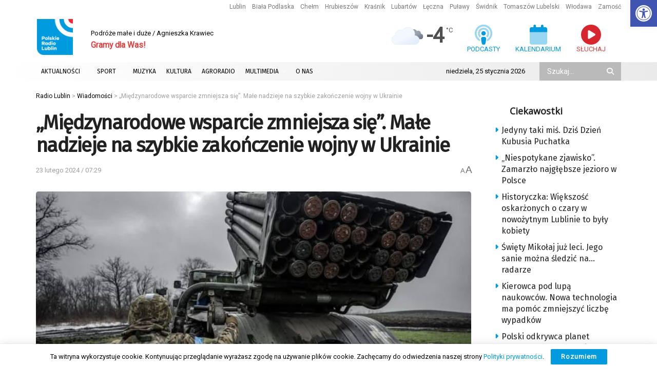

--- FILE ---
content_type: text/html; charset=utf-8
request_url: https://www.google.com/recaptcha/api2/anchor?ar=1&k=6LciFMgUAAAAAGmgTBHLXytfgoaeGwstmk0gaZ83&co=aHR0cHM6Ly9yYWRpby5sdWJsaW4ucGw6NDQz&hl=en&v=PoyoqOPhxBO7pBk68S4YbpHZ&size=invisible&anchor-ms=20000&execute-ms=30000&cb=wvcrbecc4ka4
body_size: 48699
content:
<!DOCTYPE HTML><html dir="ltr" lang="en"><head><meta http-equiv="Content-Type" content="text/html; charset=UTF-8">
<meta http-equiv="X-UA-Compatible" content="IE=edge">
<title>reCAPTCHA</title>
<style type="text/css">
/* cyrillic-ext */
@font-face {
  font-family: 'Roboto';
  font-style: normal;
  font-weight: 400;
  font-stretch: 100%;
  src: url(//fonts.gstatic.com/s/roboto/v48/KFO7CnqEu92Fr1ME7kSn66aGLdTylUAMa3GUBHMdazTgWw.woff2) format('woff2');
  unicode-range: U+0460-052F, U+1C80-1C8A, U+20B4, U+2DE0-2DFF, U+A640-A69F, U+FE2E-FE2F;
}
/* cyrillic */
@font-face {
  font-family: 'Roboto';
  font-style: normal;
  font-weight: 400;
  font-stretch: 100%;
  src: url(//fonts.gstatic.com/s/roboto/v48/KFO7CnqEu92Fr1ME7kSn66aGLdTylUAMa3iUBHMdazTgWw.woff2) format('woff2');
  unicode-range: U+0301, U+0400-045F, U+0490-0491, U+04B0-04B1, U+2116;
}
/* greek-ext */
@font-face {
  font-family: 'Roboto';
  font-style: normal;
  font-weight: 400;
  font-stretch: 100%;
  src: url(//fonts.gstatic.com/s/roboto/v48/KFO7CnqEu92Fr1ME7kSn66aGLdTylUAMa3CUBHMdazTgWw.woff2) format('woff2');
  unicode-range: U+1F00-1FFF;
}
/* greek */
@font-face {
  font-family: 'Roboto';
  font-style: normal;
  font-weight: 400;
  font-stretch: 100%;
  src: url(//fonts.gstatic.com/s/roboto/v48/KFO7CnqEu92Fr1ME7kSn66aGLdTylUAMa3-UBHMdazTgWw.woff2) format('woff2');
  unicode-range: U+0370-0377, U+037A-037F, U+0384-038A, U+038C, U+038E-03A1, U+03A3-03FF;
}
/* math */
@font-face {
  font-family: 'Roboto';
  font-style: normal;
  font-weight: 400;
  font-stretch: 100%;
  src: url(//fonts.gstatic.com/s/roboto/v48/KFO7CnqEu92Fr1ME7kSn66aGLdTylUAMawCUBHMdazTgWw.woff2) format('woff2');
  unicode-range: U+0302-0303, U+0305, U+0307-0308, U+0310, U+0312, U+0315, U+031A, U+0326-0327, U+032C, U+032F-0330, U+0332-0333, U+0338, U+033A, U+0346, U+034D, U+0391-03A1, U+03A3-03A9, U+03B1-03C9, U+03D1, U+03D5-03D6, U+03F0-03F1, U+03F4-03F5, U+2016-2017, U+2034-2038, U+203C, U+2040, U+2043, U+2047, U+2050, U+2057, U+205F, U+2070-2071, U+2074-208E, U+2090-209C, U+20D0-20DC, U+20E1, U+20E5-20EF, U+2100-2112, U+2114-2115, U+2117-2121, U+2123-214F, U+2190, U+2192, U+2194-21AE, U+21B0-21E5, U+21F1-21F2, U+21F4-2211, U+2213-2214, U+2216-22FF, U+2308-230B, U+2310, U+2319, U+231C-2321, U+2336-237A, U+237C, U+2395, U+239B-23B7, U+23D0, U+23DC-23E1, U+2474-2475, U+25AF, U+25B3, U+25B7, U+25BD, U+25C1, U+25CA, U+25CC, U+25FB, U+266D-266F, U+27C0-27FF, U+2900-2AFF, U+2B0E-2B11, U+2B30-2B4C, U+2BFE, U+3030, U+FF5B, U+FF5D, U+1D400-1D7FF, U+1EE00-1EEFF;
}
/* symbols */
@font-face {
  font-family: 'Roboto';
  font-style: normal;
  font-weight: 400;
  font-stretch: 100%;
  src: url(//fonts.gstatic.com/s/roboto/v48/KFO7CnqEu92Fr1ME7kSn66aGLdTylUAMaxKUBHMdazTgWw.woff2) format('woff2');
  unicode-range: U+0001-000C, U+000E-001F, U+007F-009F, U+20DD-20E0, U+20E2-20E4, U+2150-218F, U+2190, U+2192, U+2194-2199, U+21AF, U+21E6-21F0, U+21F3, U+2218-2219, U+2299, U+22C4-22C6, U+2300-243F, U+2440-244A, U+2460-24FF, U+25A0-27BF, U+2800-28FF, U+2921-2922, U+2981, U+29BF, U+29EB, U+2B00-2BFF, U+4DC0-4DFF, U+FFF9-FFFB, U+10140-1018E, U+10190-1019C, U+101A0, U+101D0-101FD, U+102E0-102FB, U+10E60-10E7E, U+1D2C0-1D2D3, U+1D2E0-1D37F, U+1F000-1F0FF, U+1F100-1F1AD, U+1F1E6-1F1FF, U+1F30D-1F30F, U+1F315, U+1F31C, U+1F31E, U+1F320-1F32C, U+1F336, U+1F378, U+1F37D, U+1F382, U+1F393-1F39F, U+1F3A7-1F3A8, U+1F3AC-1F3AF, U+1F3C2, U+1F3C4-1F3C6, U+1F3CA-1F3CE, U+1F3D4-1F3E0, U+1F3ED, U+1F3F1-1F3F3, U+1F3F5-1F3F7, U+1F408, U+1F415, U+1F41F, U+1F426, U+1F43F, U+1F441-1F442, U+1F444, U+1F446-1F449, U+1F44C-1F44E, U+1F453, U+1F46A, U+1F47D, U+1F4A3, U+1F4B0, U+1F4B3, U+1F4B9, U+1F4BB, U+1F4BF, U+1F4C8-1F4CB, U+1F4D6, U+1F4DA, U+1F4DF, U+1F4E3-1F4E6, U+1F4EA-1F4ED, U+1F4F7, U+1F4F9-1F4FB, U+1F4FD-1F4FE, U+1F503, U+1F507-1F50B, U+1F50D, U+1F512-1F513, U+1F53E-1F54A, U+1F54F-1F5FA, U+1F610, U+1F650-1F67F, U+1F687, U+1F68D, U+1F691, U+1F694, U+1F698, U+1F6AD, U+1F6B2, U+1F6B9-1F6BA, U+1F6BC, U+1F6C6-1F6CF, U+1F6D3-1F6D7, U+1F6E0-1F6EA, U+1F6F0-1F6F3, U+1F6F7-1F6FC, U+1F700-1F7FF, U+1F800-1F80B, U+1F810-1F847, U+1F850-1F859, U+1F860-1F887, U+1F890-1F8AD, U+1F8B0-1F8BB, U+1F8C0-1F8C1, U+1F900-1F90B, U+1F93B, U+1F946, U+1F984, U+1F996, U+1F9E9, U+1FA00-1FA6F, U+1FA70-1FA7C, U+1FA80-1FA89, U+1FA8F-1FAC6, U+1FACE-1FADC, U+1FADF-1FAE9, U+1FAF0-1FAF8, U+1FB00-1FBFF;
}
/* vietnamese */
@font-face {
  font-family: 'Roboto';
  font-style: normal;
  font-weight: 400;
  font-stretch: 100%;
  src: url(//fonts.gstatic.com/s/roboto/v48/KFO7CnqEu92Fr1ME7kSn66aGLdTylUAMa3OUBHMdazTgWw.woff2) format('woff2');
  unicode-range: U+0102-0103, U+0110-0111, U+0128-0129, U+0168-0169, U+01A0-01A1, U+01AF-01B0, U+0300-0301, U+0303-0304, U+0308-0309, U+0323, U+0329, U+1EA0-1EF9, U+20AB;
}
/* latin-ext */
@font-face {
  font-family: 'Roboto';
  font-style: normal;
  font-weight: 400;
  font-stretch: 100%;
  src: url(//fonts.gstatic.com/s/roboto/v48/KFO7CnqEu92Fr1ME7kSn66aGLdTylUAMa3KUBHMdazTgWw.woff2) format('woff2');
  unicode-range: U+0100-02BA, U+02BD-02C5, U+02C7-02CC, U+02CE-02D7, U+02DD-02FF, U+0304, U+0308, U+0329, U+1D00-1DBF, U+1E00-1E9F, U+1EF2-1EFF, U+2020, U+20A0-20AB, U+20AD-20C0, U+2113, U+2C60-2C7F, U+A720-A7FF;
}
/* latin */
@font-face {
  font-family: 'Roboto';
  font-style: normal;
  font-weight: 400;
  font-stretch: 100%;
  src: url(//fonts.gstatic.com/s/roboto/v48/KFO7CnqEu92Fr1ME7kSn66aGLdTylUAMa3yUBHMdazQ.woff2) format('woff2');
  unicode-range: U+0000-00FF, U+0131, U+0152-0153, U+02BB-02BC, U+02C6, U+02DA, U+02DC, U+0304, U+0308, U+0329, U+2000-206F, U+20AC, U+2122, U+2191, U+2193, U+2212, U+2215, U+FEFF, U+FFFD;
}
/* cyrillic-ext */
@font-face {
  font-family: 'Roboto';
  font-style: normal;
  font-weight: 500;
  font-stretch: 100%;
  src: url(//fonts.gstatic.com/s/roboto/v48/KFO7CnqEu92Fr1ME7kSn66aGLdTylUAMa3GUBHMdazTgWw.woff2) format('woff2');
  unicode-range: U+0460-052F, U+1C80-1C8A, U+20B4, U+2DE0-2DFF, U+A640-A69F, U+FE2E-FE2F;
}
/* cyrillic */
@font-face {
  font-family: 'Roboto';
  font-style: normal;
  font-weight: 500;
  font-stretch: 100%;
  src: url(//fonts.gstatic.com/s/roboto/v48/KFO7CnqEu92Fr1ME7kSn66aGLdTylUAMa3iUBHMdazTgWw.woff2) format('woff2');
  unicode-range: U+0301, U+0400-045F, U+0490-0491, U+04B0-04B1, U+2116;
}
/* greek-ext */
@font-face {
  font-family: 'Roboto';
  font-style: normal;
  font-weight: 500;
  font-stretch: 100%;
  src: url(//fonts.gstatic.com/s/roboto/v48/KFO7CnqEu92Fr1ME7kSn66aGLdTylUAMa3CUBHMdazTgWw.woff2) format('woff2');
  unicode-range: U+1F00-1FFF;
}
/* greek */
@font-face {
  font-family: 'Roboto';
  font-style: normal;
  font-weight: 500;
  font-stretch: 100%;
  src: url(//fonts.gstatic.com/s/roboto/v48/KFO7CnqEu92Fr1ME7kSn66aGLdTylUAMa3-UBHMdazTgWw.woff2) format('woff2');
  unicode-range: U+0370-0377, U+037A-037F, U+0384-038A, U+038C, U+038E-03A1, U+03A3-03FF;
}
/* math */
@font-face {
  font-family: 'Roboto';
  font-style: normal;
  font-weight: 500;
  font-stretch: 100%;
  src: url(//fonts.gstatic.com/s/roboto/v48/KFO7CnqEu92Fr1ME7kSn66aGLdTylUAMawCUBHMdazTgWw.woff2) format('woff2');
  unicode-range: U+0302-0303, U+0305, U+0307-0308, U+0310, U+0312, U+0315, U+031A, U+0326-0327, U+032C, U+032F-0330, U+0332-0333, U+0338, U+033A, U+0346, U+034D, U+0391-03A1, U+03A3-03A9, U+03B1-03C9, U+03D1, U+03D5-03D6, U+03F0-03F1, U+03F4-03F5, U+2016-2017, U+2034-2038, U+203C, U+2040, U+2043, U+2047, U+2050, U+2057, U+205F, U+2070-2071, U+2074-208E, U+2090-209C, U+20D0-20DC, U+20E1, U+20E5-20EF, U+2100-2112, U+2114-2115, U+2117-2121, U+2123-214F, U+2190, U+2192, U+2194-21AE, U+21B0-21E5, U+21F1-21F2, U+21F4-2211, U+2213-2214, U+2216-22FF, U+2308-230B, U+2310, U+2319, U+231C-2321, U+2336-237A, U+237C, U+2395, U+239B-23B7, U+23D0, U+23DC-23E1, U+2474-2475, U+25AF, U+25B3, U+25B7, U+25BD, U+25C1, U+25CA, U+25CC, U+25FB, U+266D-266F, U+27C0-27FF, U+2900-2AFF, U+2B0E-2B11, U+2B30-2B4C, U+2BFE, U+3030, U+FF5B, U+FF5D, U+1D400-1D7FF, U+1EE00-1EEFF;
}
/* symbols */
@font-face {
  font-family: 'Roboto';
  font-style: normal;
  font-weight: 500;
  font-stretch: 100%;
  src: url(//fonts.gstatic.com/s/roboto/v48/KFO7CnqEu92Fr1ME7kSn66aGLdTylUAMaxKUBHMdazTgWw.woff2) format('woff2');
  unicode-range: U+0001-000C, U+000E-001F, U+007F-009F, U+20DD-20E0, U+20E2-20E4, U+2150-218F, U+2190, U+2192, U+2194-2199, U+21AF, U+21E6-21F0, U+21F3, U+2218-2219, U+2299, U+22C4-22C6, U+2300-243F, U+2440-244A, U+2460-24FF, U+25A0-27BF, U+2800-28FF, U+2921-2922, U+2981, U+29BF, U+29EB, U+2B00-2BFF, U+4DC0-4DFF, U+FFF9-FFFB, U+10140-1018E, U+10190-1019C, U+101A0, U+101D0-101FD, U+102E0-102FB, U+10E60-10E7E, U+1D2C0-1D2D3, U+1D2E0-1D37F, U+1F000-1F0FF, U+1F100-1F1AD, U+1F1E6-1F1FF, U+1F30D-1F30F, U+1F315, U+1F31C, U+1F31E, U+1F320-1F32C, U+1F336, U+1F378, U+1F37D, U+1F382, U+1F393-1F39F, U+1F3A7-1F3A8, U+1F3AC-1F3AF, U+1F3C2, U+1F3C4-1F3C6, U+1F3CA-1F3CE, U+1F3D4-1F3E0, U+1F3ED, U+1F3F1-1F3F3, U+1F3F5-1F3F7, U+1F408, U+1F415, U+1F41F, U+1F426, U+1F43F, U+1F441-1F442, U+1F444, U+1F446-1F449, U+1F44C-1F44E, U+1F453, U+1F46A, U+1F47D, U+1F4A3, U+1F4B0, U+1F4B3, U+1F4B9, U+1F4BB, U+1F4BF, U+1F4C8-1F4CB, U+1F4D6, U+1F4DA, U+1F4DF, U+1F4E3-1F4E6, U+1F4EA-1F4ED, U+1F4F7, U+1F4F9-1F4FB, U+1F4FD-1F4FE, U+1F503, U+1F507-1F50B, U+1F50D, U+1F512-1F513, U+1F53E-1F54A, U+1F54F-1F5FA, U+1F610, U+1F650-1F67F, U+1F687, U+1F68D, U+1F691, U+1F694, U+1F698, U+1F6AD, U+1F6B2, U+1F6B9-1F6BA, U+1F6BC, U+1F6C6-1F6CF, U+1F6D3-1F6D7, U+1F6E0-1F6EA, U+1F6F0-1F6F3, U+1F6F7-1F6FC, U+1F700-1F7FF, U+1F800-1F80B, U+1F810-1F847, U+1F850-1F859, U+1F860-1F887, U+1F890-1F8AD, U+1F8B0-1F8BB, U+1F8C0-1F8C1, U+1F900-1F90B, U+1F93B, U+1F946, U+1F984, U+1F996, U+1F9E9, U+1FA00-1FA6F, U+1FA70-1FA7C, U+1FA80-1FA89, U+1FA8F-1FAC6, U+1FACE-1FADC, U+1FADF-1FAE9, U+1FAF0-1FAF8, U+1FB00-1FBFF;
}
/* vietnamese */
@font-face {
  font-family: 'Roboto';
  font-style: normal;
  font-weight: 500;
  font-stretch: 100%;
  src: url(//fonts.gstatic.com/s/roboto/v48/KFO7CnqEu92Fr1ME7kSn66aGLdTylUAMa3OUBHMdazTgWw.woff2) format('woff2');
  unicode-range: U+0102-0103, U+0110-0111, U+0128-0129, U+0168-0169, U+01A0-01A1, U+01AF-01B0, U+0300-0301, U+0303-0304, U+0308-0309, U+0323, U+0329, U+1EA0-1EF9, U+20AB;
}
/* latin-ext */
@font-face {
  font-family: 'Roboto';
  font-style: normal;
  font-weight: 500;
  font-stretch: 100%;
  src: url(//fonts.gstatic.com/s/roboto/v48/KFO7CnqEu92Fr1ME7kSn66aGLdTylUAMa3KUBHMdazTgWw.woff2) format('woff2');
  unicode-range: U+0100-02BA, U+02BD-02C5, U+02C7-02CC, U+02CE-02D7, U+02DD-02FF, U+0304, U+0308, U+0329, U+1D00-1DBF, U+1E00-1E9F, U+1EF2-1EFF, U+2020, U+20A0-20AB, U+20AD-20C0, U+2113, U+2C60-2C7F, U+A720-A7FF;
}
/* latin */
@font-face {
  font-family: 'Roboto';
  font-style: normal;
  font-weight: 500;
  font-stretch: 100%;
  src: url(//fonts.gstatic.com/s/roboto/v48/KFO7CnqEu92Fr1ME7kSn66aGLdTylUAMa3yUBHMdazQ.woff2) format('woff2');
  unicode-range: U+0000-00FF, U+0131, U+0152-0153, U+02BB-02BC, U+02C6, U+02DA, U+02DC, U+0304, U+0308, U+0329, U+2000-206F, U+20AC, U+2122, U+2191, U+2193, U+2212, U+2215, U+FEFF, U+FFFD;
}
/* cyrillic-ext */
@font-face {
  font-family: 'Roboto';
  font-style: normal;
  font-weight: 900;
  font-stretch: 100%;
  src: url(//fonts.gstatic.com/s/roboto/v48/KFO7CnqEu92Fr1ME7kSn66aGLdTylUAMa3GUBHMdazTgWw.woff2) format('woff2');
  unicode-range: U+0460-052F, U+1C80-1C8A, U+20B4, U+2DE0-2DFF, U+A640-A69F, U+FE2E-FE2F;
}
/* cyrillic */
@font-face {
  font-family: 'Roboto';
  font-style: normal;
  font-weight: 900;
  font-stretch: 100%;
  src: url(//fonts.gstatic.com/s/roboto/v48/KFO7CnqEu92Fr1ME7kSn66aGLdTylUAMa3iUBHMdazTgWw.woff2) format('woff2');
  unicode-range: U+0301, U+0400-045F, U+0490-0491, U+04B0-04B1, U+2116;
}
/* greek-ext */
@font-face {
  font-family: 'Roboto';
  font-style: normal;
  font-weight: 900;
  font-stretch: 100%;
  src: url(//fonts.gstatic.com/s/roboto/v48/KFO7CnqEu92Fr1ME7kSn66aGLdTylUAMa3CUBHMdazTgWw.woff2) format('woff2');
  unicode-range: U+1F00-1FFF;
}
/* greek */
@font-face {
  font-family: 'Roboto';
  font-style: normal;
  font-weight: 900;
  font-stretch: 100%;
  src: url(//fonts.gstatic.com/s/roboto/v48/KFO7CnqEu92Fr1ME7kSn66aGLdTylUAMa3-UBHMdazTgWw.woff2) format('woff2');
  unicode-range: U+0370-0377, U+037A-037F, U+0384-038A, U+038C, U+038E-03A1, U+03A3-03FF;
}
/* math */
@font-face {
  font-family: 'Roboto';
  font-style: normal;
  font-weight: 900;
  font-stretch: 100%;
  src: url(//fonts.gstatic.com/s/roboto/v48/KFO7CnqEu92Fr1ME7kSn66aGLdTylUAMawCUBHMdazTgWw.woff2) format('woff2');
  unicode-range: U+0302-0303, U+0305, U+0307-0308, U+0310, U+0312, U+0315, U+031A, U+0326-0327, U+032C, U+032F-0330, U+0332-0333, U+0338, U+033A, U+0346, U+034D, U+0391-03A1, U+03A3-03A9, U+03B1-03C9, U+03D1, U+03D5-03D6, U+03F0-03F1, U+03F4-03F5, U+2016-2017, U+2034-2038, U+203C, U+2040, U+2043, U+2047, U+2050, U+2057, U+205F, U+2070-2071, U+2074-208E, U+2090-209C, U+20D0-20DC, U+20E1, U+20E5-20EF, U+2100-2112, U+2114-2115, U+2117-2121, U+2123-214F, U+2190, U+2192, U+2194-21AE, U+21B0-21E5, U+21F1-21F2, U+21F4-2211, U+2213-2214, U+2216-22FF, U+2308-230B, U+2310, U+2319, U+231C-2321, U+2336-237A, U+237C, U+2395, U+239B-23B7, U+23D0, U+23DC-23E1, U+2474-2475, U+25AF, U+25B3, U+25B7, U+25BD, U+25C1, U+25CA, U+25CC, U+25FB, U+266D-266F, U+27C0-27FF, U+2900-2AFF, U+2B0E-2B11, U+2B30-2B4C, U+2BFE, U+3030, U+FF5B, U+FF5D, U+1D400-1D7FF, U+1EE00-1EEFF;
}
/* symbols */
@font-face {
  font-family: 'Roboto';
  font-style: normal;
  font-weight: 900;
  font-stretch: 100%;
  src: url(//fonts.gstatic.com/s/roboto/v48/KFO7CnqEu92Fr1ME7kSn66aGLdTylUAMaxKUBHMdazTgWw.woff2) format('woff2');
  unicode-range: U+0001-000C, U+000E-001F, U+007F-009F, U+20DD-20E0, U+20E2-20E4, U+2150-218F, U+2190, U+2192, U+2194-2199, U+21AF, U+21E6-21F0, U+21F3, U+2218-2219, U+2299, U+22C4-22C6, U+2300-243F, U+2440-244A, U+2460-24FF, U+25A0-27BF, U+2800-28FF, U+2921-2922, U+2981, U+29BF, U+29EB, U+2B00-2BFF, U+4DC0-4DFF, U+FFF9-FFFB, U+10140-1018E, U+10190-1019C, U+101A0, U+101D0-101FD, U+102E0-102FB, U+10E60-10E7E, U+1D2C0-1D2D3, U+1D2E0-1D37F, U+1F000-1F0FF, U+1F100-1F1AD, U+1F1E6-1F1FF, U+1F30D-1F30F, U+1F315, U+1F31C, U+1F31E, U+1F320-1F32C, U+1F336, U+1F378, U+1F37D, U+1F382, U+1F393-1F39F, U+1F3A7-1F3A8, U+1F3AC-1F3AF, U+1F3C2, U+1F3C4-1F3C6, U+1F3CA-1F3CE, U+1F3D4-1F3E0, U+1F3ED, U+1F3F1-1F3F3, U+1F3F5-1F3F7, U+1F408, U+1F415, U+1F41F, U+1F426, U+1F43F, U+1F441-1F442, U+1F444, U+1F446-1F449, U+1F44C-1F44E, U+1F453, U+1F46A, U+1F47D, U+1F4A3, U+1F4B0, U+1F4B3, U+1F4B9, U+1F4BB, U+1F4BF, U+1F4C8-1F4CB, U+1F4D6, U+1F4DA, U+1F4DF, U+1F4E3-1F4E6, U+1F4EA-1F4ED, U+1F4F7, U+1F4F9-1F4FB, U+1F4FD-1F4FE, U+1F503, U+1F507-1F50B, U+1F50D, U+1F512-1F513, U+1F53E-1F54A, U+1F54F-1F5FA, U+1F610, U+1F650-1F67F, U+1F687, U+1F68D, U+1F691, U+1F694, U+1F698, U+1F6AD, U+1F6B2, U+1F6B9-1F6BA, U+1F6BC, U+1F6C6-1F6CF, U+1F6D3-1F6D7, U+1F6E0-1F6EA, U+1F6F0-1F6F3, U+1F6F7-1F6FC, U+1F700-1F7FF, U+1F800-1F80B, U+1F810-1F847, U+1F850-1F859, U+1F860-1F887, U+1F890-1F8AD, U+1F8B0-1F8BB, U+1F8C0-1F8C1, U+1F900-1F90B, U+1F93B, U+1F946, U+1F984, U+1F996, U+1F9E9, U+1FA00-1FA6F, U+1FA70-1FA7C, U+1FA80-1FA89, U+1FA8F-1FAC6, U+1FACE-1FADC, U+1FADF-1FAE9, U+1FAF0-1FAF8, U+1FB00-1FBFF;
}
/* vietnamese */
@font-face {
  font-family: 'Roboto';
  font-style: normal;
  font-weight: 900;
  font-stretch: 100%;
  src: url(//fonts.gstatic.com/s/roboto/v48/KFO7CnqEu92Fr1ME7kSn66aGLdTylUAMa3OUBHMdazTgWw.woff2) format('woff2');
  unicode-range: U+0102-0103, U+0110-0111, U+0128-0129, U+0168-0169, U+01A0-01A1, U+01AF-01B0, U+0300-0301, U+0303-0304, U+0308-0309, U+0323, U+0329, U+1EA0-1EF9, U+20AB;
}
/* latin-ext */
@font-face {
  font-family: 'Roboto';
  font-style: normal;
  font-weight: 900;
  font-stretch: 100%;
  src: url(//fonts.gstatic.com/s/roboto/v48/KFO7CnqEu92Fr1ME7kSn66aGLdTylUAMa3KUBHMdazTgWw.woff2) format('woff2');
  unicode-range: U+0100-02BA, U+02BD-02C5, U+02C7-02CC, U+02CE-02D7, U+02DD-02FF, U+0304, U+0308, U+0329, U+1D00-1DBF, U+1E00-1E9F, U+1EF2-1EFF, U+2020, U+20A0-20AB, U+20AD-20C0, U+2113, U+2C60-2C7F, U+A720-A7FF;
}
/* latin */
@font-face {
  font-family: 'Roboto';
  font-style: normal;
  font-weight: 900;
  font-stretch: 100%;
  src: url(//fonts.gstatic.com/s/roboto/v48/KFO7CnqEu92Fr1ME7kSn66aGLdTylUAMa3yUBHMdazQ.woff2) format('woff2');
  unicode-range: U+0000-00FF, U+0131, U+0152-0153, U+02BB-02BC, U+02C6, U+02DA, U+02DC, U+0304, U+0308, U+0329, U+2000-206F, U+20AC, U+2122, U+2191, U+2193, U+2212, U+2215, U+FEFF, U+FFFD;
}

</style>
<link rel="stylesheet" type="text/css" href="https://www.gstatic.com/recaptcha/releases/PoyoqOPhxBO7pBk68S4YbpHZ/styles__ltr.css">
<script nonce="0u5mlJfAyeTmlGFvPcT_fA" type="text/javascript">window['__recaptcha_api'] = 'https://www.google.com/recaptcha/api2/';</script>
<script type="text/javascript" src="https://www.gstatic.com/recaptcha/releases/PoyoqOPhxBO7pBk68S4YbpHZ/recaptcha__en.js" nonce="0u5mlJfAyeTmlGFvPcT_fA">
      
    </script></head>
<body><div id="rc-anchor-alert" class="rc-anchor-alert"></div>
<input type="hidden" id="recaptcha-token" value="[base64]">
<script type="text/javascript" nonce="0u5mlJfAyeTmlGFvPcT_fA">
      recaptcha.anchor.Main.init("[\x22ainput\x22,[\x22bgdata\x22,\x22\x22,\[base64]/[base64]/[base64]/bmV3IHJbeF0oY1swXSk6RT09Mj9uZXcgclt4XShjWzBdLGNbMV0pOkU9PTM/bmV3IHJbeF0oY1swXSxjWzFdLGNbMl0pOkU9PTQ/[base64]/[base64]/[base64]/[base64]/[base64]/[base64]/[base64]/[base64]\x22,\[base64]\\u003d\x22,\x22wow3w4cJMUzDjMOgw69/FHbCg8KJdSPDpFIIwrDCvSzCt0DDmS84wq7DswXDvBVfNHhkw6bCkj/ClsKsdxNmYMOxHVbCgMOLw7XDpjzCqcK2U2JBw7JGwpVvTSbCgi/[base64]/Cp8Ocw5zChsKBEsKIdjJUARfDksOrw6oewrtzQH4tw7rDpFnDnMKuw5/CpsOQwrjCicOrwocQV8KmWB/CuUbDoMOHwohRC8K/LXPCujfDisOZw5bDisKNZjnCl8KBGSPCvn4CSsOQwqPDgcKfw4oAAHNLZHTCuMKcw6gbZsOjF1/[base64]/DnnnDv8OzwqEndMK9acKzw59qJ8KSP8Otw5jCmWfCgcONw6o1bMORcSk+BsOrw7nCt8Otw67Cg1Nrw557wp3Cu0weOBV/[base64]/DksOxcMKVwp9Lw5UaGWvCpsKiPwJsHg7Ck1TDqsKZw4rCicOdw47CrcOgZcKbwrXDtiHDqRDDi08mwrTDocKeaMKlAcKYJ10Nwp8dwrQqUD/DnBlOw7zClCfCvGpowpbDuCbDuVZSw6DDvHUnw4gPw77DmzrCrDQAw4rChmpeKm59dGPCkRQNL8OJbXPCpsOmb8O8wr0nOMKbwrHCpMKFw4LCixPCrVgBBBA8EXkZw7bDrwNNfTfCuy5DwqLDg8Kiw4BSP8OZwozDulwnK8KJHXfCgWPCs10bwqHCtsKYLhoaw4/[base64]/[base64]/[base64]/CqcKdVsOEwqzDkcO9VsKfw41jFsKOwrtWwp/ChMKtcEF+wqQLw7FnwqVQw4fDm8Kcd8Kaw5N6XSzDpHEJw6A/aFkqwpk2wr/DjMOEwqPDqcK8wrwVwpJ/[base64]/Dhj57wpgwwqHDjcOfSMKzIcOUwqtTw7XChsKGTcKDesKVYMKFGVUiwrHCgcKMBxTCl3nDjsK/WUAzfhwKIyrCpsOFFMOuw7V+CsKxw6hWOVfCmBvCgVvCrV3Cl8ODfBnDmMOEN8K8w40PbcKVDSLCncKxMAwZVMKOKgZWw6ZQHMKAdSPDvMOkworCszlTdMK6cTZgwoI7w7/CrsOYIsKbcsO+w45hwrjDuMKww7TDvVI7D8OawrVswofDhmccw53DpTTCnMKVwqARwrXDoyXDmhdBw7RYYMKsw67Cj2PDjsKGw6jDssKdw5dICsKEwqchDMO/fsKjT8ObwrPDhnF9w5VFO3IJJjsKcS3CgMKPJzzDhMOMSMORw73CuSTDnMKWSjEkWsO/awpKfsOkEm/[base64]/CoSR8ScKgwrIqEAPCosOJwr7CjCvClcOIw7nDvG9IKhrDsjfDmsKSwp16w7nCoW5kwr3DpEUUw5nDhVIDOMKaXMK9O8KWwooIw73DlcO5CVLDtTrDuDbDjWLDsE3DmmDCowrCs8K2BsKDNsKCQ8KPVEDCpmRJwqzCv1spNhwALhvCklXCqQbCjMOLSkFnwpd8wql/w4LDjsOBK10uwq/DucKew6DCl8OJwpnDncKkdELCjmIgBMKTw4jDnF82w61sdzrDtQVFw4TCucKwSS/[base64]/wpXDuMKUw4DCsMKowqkUZMK5LQvCq8OJX8KdKsKbwrAhw6zDhnwCwoPDiVNew5jDlTdSTRHDimfCssKBw6bDicOrw51OPgR8w4zDv8KdSsKXw5JEwoLCvMOLw5/[base64]/QMOtw67DnCjDlX/DnBDDnDfDiXjDpcOVw58+wqlHwrQteWPCgMKfwrjDtMKAwrzCpkzDqMK1w4JnOwMfwp4tw6UcUgPCkcO4w5Ykw7VaDxXDq8KGV8K9bQN5wpRRO2fCgcKcwonDjsKFSnnCvQfCpsK2VMKlIcKhw6DCq8K/IXpgwpHCpsK5DsK8WB/DoXjCs8Ozw6UTdXXDnlrCpMOqw7rCglMHM8KQwp44w6B2wqAVdQoQeBEaw4fDvxkEBcKmwq5cwoNowp3CkMK/w7/Cr10ywroLwr8hQUt1wrtywoUYwoTDghIXw6fCgMO/w6ByW8OmXsKowq5KwoDCkDbCuMORwrjDgsKewrotR8OCw6UlUsOpwrXDgsKkwrVaKMKfwox/wrPCjCzCvcKEwoNOAsKGSnhgw4TCuMKLKsKCSF9FcsK/w5Joc8KcJ8KJw6UkFiFHOMOmQcKMwoBCBsKqDsOCw5htw7HDhjnDncODw6nCr3DDgMOhFh3Cq8K8FMKxO8O5w5DDsht8MMKvwrvDm8KAScOAwoojw6bCvQ0Jw60AaMKcwo7Co8OyQcKAGmTCgnoBdjxKeSnCmDnCisK9e18CwrjDjSdqwr/[base64]/wphXQ8KAPWxrwpXCu8OswrPDnm94dW3CixxTOMKpM3TCjEXDnSPClcKiYMKcw4jCncO+dcOaX1XCpcOjwrxcw44YecO6woTCu2HCucK8Tghwwo8TwpXCrwHDvgrCkh0swplCGQHCg8OiwqvDmsKPQcOuwovCnSXDkGJ4YhvDvzQbdmJcwr/Cm8KLLsKDwqsKw53ChyTCs8KAARnCvcKMwq7DgUBtw4Yew7DClkvDpsO3woA/woU9DgrDrijCjsKXw7A1w6PCmMKDwoLCkMKEEForwpbDnAVWJXbCksKoEMO7N8KgwrJVAsKUecKWw6UoKk9HMipSwqXDplPClXs+DcOTODTDrcOVP1LCjMOlLsOiw5EkMn/CiklXTATCmnc0woprw4bDo0Mkw7EyeMKfUVoyMMOFw6AXwrxOciJMQsOTw70sWsKdU8KJXcOcPjvCnsOBw6tiw67DssObw6vDt8OyYQzDtMOmIMOeLsKhDSDDqjvCo8Ozw67CnsO0w4V6wr/DusOdwrrCkcOgRSVzHMK2w4Vow6DChSxydDrDuHM/[base64]/CgMOIM0pkwqPCqsKjI8KJVGXDnTvDtcKSR8KfMMONfsOGw4ELw7/DoRR0wroXZcOgw4DDq8O4axQWw4zCncO5WMOIdBAlwq8xbcOcwrJhBsKqP8OCwqIzw4LCqi9EK8OoCcKoORjDkcOWXsKLw5DDtwZMKDV6X2MoDFA6w47DhXpdaMKRwpbCicOuw67CscOQPsOZw5zDtsOGw7jCri5kKMKkYgLDtcKMw6YSwr/Cp8O3BMKZOgPCgirDhTc2wr/DlMKEw4BUaHYkN8KePU7CjMKhwoTDlmM0JcOqaH/DrHcdwrzDh8OBbkPDh1pGwpHDjifDhHcLKxTDkyMbKQFcN8KNwrbDhy/[base64]/CuMOMUmAUT8KAw5vDkW3DliTCjEDCscKxYw1iG08iYENYw5I8w5lIw7jCtsOrwqlYw5LDiR/CiHfDrGsAC8KoMERfGcKsM8KCwpfDpMK6aFV6w5vDucKTwo5rw5nDscO0X0nCo8KdajfCn1c3wqxWTMKXYhVgw6gIw4odwp7Cr2zCgxtPwr/DusKyw5wVa8KZwp7ChcKQwobCoATDsQ1ZC0jDv8OmfloHwrVGw49Pw7DDqVRkOcKKFiARekbCg8KKwq3Dl0ZNwpMkJkUjXxtiw59hOTg5w7p4wqYTXz5twq7CmMKAw7fCmsKVwqVODcOIwovCtsKFPD/CrFjDl8KOLcKXX8OHw5bClsO7QDcAdVnCnQkTNMK+KsK+bWV6D2cNw6lqwqHCucKsQzcbF8KXwojDhcOdDsOUwonDgcKRNGrDlwNUw5MKUG5pwp1pw7/[base64]/DrsOnwoBowp3CuzLCgMK1w6PCrG3CnMOnd8ODFsOzMyDCpMKccsKwE0RtwoZAw5XDnWPDk8O/w4howpoUU1V8w6LDgsOQw4HDiMKzwrHDo8KGw6AVwohQe8KsRsOUwrfCnMKlw77DiMKowrgDw5jDoTRJa0EUQ8Ksw5sYw4zDomrDiFnDgMOQwrTDug3Cp8OEwpxdw6HDnm/DmmMUw6N2M8KkbMKTeWLDgsKbwpQQD8KgVxgQbcOBwpVowonCpmvDtsKmw5k0KBQNwpg/D05Mw7pJWsOFOUvDq8KydmDCsMKaDMKtEDXCoSfChcOVw7rCg8K4JgxTw7Z7wrtqeltyf8OqD8KQwrHCucOmLy/DsMKWwq0lwqMEw4lXwrPClcKabMO8w5zDmGPDo3TCl8O0C8K/Ojo/w7DDosKhwqTCoDlCw5vCisKZw6sbFcOCX8OfMsOdFS1+U8KBw6/Ci0k+TsO+UjEWfSfCg0TDnsKFOH9lw4jDmFpXw6FWOCfDlRpGwq/Cvx7Cr14SXmB1wq/DpF0jHcORwpYVw4nCuwEuwr7Cjg5bN8OVc8KVMcOIJsOlYXvDqgphw5nCnjTDmAtORcKKw6YawpPDocOiBMO5LUfDnMOzRcOVVsK4w5vDqMK8NB52RcO0w4/[base64]/CnsOtwpVVw5x+w4dWwpzCrXDDijLCoGfCqCvDscOAVMOTw7nCucOrwqLChsOcw77DjhAVJcO6YnLDsAJpw6HCs2FkwqVGOnDClzjCn1LCgcOsYcOeJcO3WMKrLxcAC2tpw6lkOsODwrjClCM+w4Zcw7rDmsKVYsKdw7N/w4rDtk/[base64]/dcOKwqViHcKqwro3KAULLUAEcD0DScO+EXLCsUbDsQguw6VDwr3Dm8OzUmIDw5tYQ8KAwqDCgcK+w4jClMOBw5vDuMOZOcKiwosYwpjCskrDu8KNT8OFQMOpcjvDng9hw4UWUsOgwrLDvm1/wqMCX8KmP0XDisOBw4AQwrTCilNZw7zCuk0jw4vCtDZWwp49w489ekPDksK/BcOzwpB3w7DCrsKiw6PDmV3Dg8KzS8Kgw63Dj8KTacO5wq7Ds2rDh8OLCFLDo34ZecO8wpnCusKELhMnw5JAwqxxNV0vZMOpwqjDv8OFwpzDqVLCg8O9w7pKNBjDvMK0IMKswojCrio/wqPCicOUwqMFLMORwqhzfMK5Fy/[base64]/Q2LDh8OAfmDCtXkVw7MgS8K0wpfDgxrDkMKrwp5zwqDDqBYow4IXw6HDljzDjnDDjMKDw4HDvgrDhMKpwrvCr8Ojw4Q9w47DqgBXTxFqwo1WJMKmTMK3b8OPwr58DQrCqSLDpBXDhcKKLVjDtMKewr/CpAkTwr7CgsO6BnbCkjxlHsKraj/[base64]/SsOYY3HDj1NLUmcsOQ3DukRbN07DgsO7CWoTw5BrwpMrLwwCQ8Oaw6nClmvCg8OXWDLCmcKsJkkewrBYwp53DcOrbcOBw6oUwpnCl8K+w4AvwowXwrkfBH/DpjbCm8OUL3VpwqPCpirCucOAwpkNDsKSwpbCjWN2YsKSDArCo8OPC8KNw5gewr0qw6Mpw6NZJMO1QXxKw7ZOw6vCjMOvcnM8w6/CtkUYIsKbwobCuMKZw7JLSVPCusO3WsOCA2DDkAjDsG/Cj8KwKzDDnizCpGLDqsKgwrXDjB5KKGdiKSIeWMOnXsK+wp7CjDjDhQ8lw53CkEZkOgXDlFvDucO3wpDCtlAZRMONwrglw69NwozCvcOaw6s1GMOYGXUSwqNMw7/CisKcVSYCJgQtwph7wqsnw5vCjWjCk8ONwoQFLsODwo/DmnPDjx3DjsKEHTTDl0Q4DW3Do8OBcDkhTz3Dk8OlTy88QcOSw6hpJ8KZw5bCtB7CiHt6w7khH1sxwpUFAnfCskvCmAPCvcKWw6LDgnASGwbCh0YZw7DCh8K0OmgNIm7DqgYHUcK3wpHCpV/[base64]/CsBd6w4jDvMKWwoxbREtDw63Dg0DCsn40wrrDtV/DiW9xwpfDph/CvTwFw4nCnmjDvsKsL8OpQ8KZwqfDtirCi8OQO8OPV3BTw6vCr27Cg8K1wonDmcKfQMOCwo7DulhfFMKfwpnDtcKMScOLw5jCtsOZOcKgwrd8w7BbUjUVd8KMHsK9wr1Gwpk2wrxKUDtXOHPDtwXDu8K3wrkiw6oDw5/DvX5AOW7CilwnYcOJCkJbVMKuHsKRwqbCncK3w57Dv1VuasORwpfDicOPZwvCgRIJwp/[base64]/DtcOGBMKZw65UMsOPw5nCjcO1UWTDjcOaw4B/w4HDvsOwdD93O8KAwrLCvMOjwpU5LwtCFTd0wqrCtsKowoTDmMK2fMOHAcOVwrLDvMO9a0lAwpNmw7YwZ1FJwqbCiz3CgDdPTsOlwoRuA0kVwonChcKfBk3DnEcvUxJoTsKaYsKvwrnDpsOTw6ROJ8OPw7fDisO6wrtvGnp1GsKXw4t3SsOyMxDCuH/DiVMLM8OWw5vDmVw/[base64]/Cu8KVw4d3DHNpKcK4IcKkbMOwwp5bw6/CssK/w50XSB1ECcKhLyAyEiIZwqXDkwvClDhqXBh8w6LCjTwdw5vCs3Zcw4rDnjjDkcKjHsKnInImwqbCksKRwpXDosOCwrvDh8OCwpvCj8KBwrvDhGLDlnZKw6BCwo/DqGnDnMKuH3ENVzAjw7ZSJ1wyw5BuAsOVZUZoU3HCiMObw6HCo8Krw6F3w4BEwq5DYVzDp3DCncKHchg8wp1xQsKbKcOdwqNkM8KHw5Vzw4hSDm8Kw4Mbw48QesOQAVnCkwLDkStZw7PCkMKXwqTCg8K/w6zDmQbCs0HDhsKNZsKYw7TCm8KIQMKPw6zCiA54wqoKKsKzw7omwopAwqfCgsKGNsKQwpxrwrkEQw7CtMO3woHDli06wpTDlcKVJsOJwqwhwr/Chy7Dt8Kaw7TCmsK3FwzDsgrDnsOUw54awo3CpcO8wrtOw4drNX7Dpl7CkVrCvMOQMMKEw5QSHjPDgMO8wr13ABfDhcKLw73Dh37CncOYw5DDs8OdaEdEV8KUEA3CtsOKwqIyMMK3w6N9wr4Gw7TClsKZF0/[base64]/Ch3YHw6bCpsOuw7h/HxJvw5XDmMK/eSR5aULDqcOhwq7DpS15CcKRwrDDisOnwrbCrcKfHRrDk0zDhsOcDsOQw794V2UFb0rDrUdXwonDuUwmbMOBwprCp8OQcCtCwrQuworCpgHDiFZawooxBMKbJRVBwpPDj2TCkA0cI2bCmwtCU8KibMOkwpzDhkUNwqd1d8OIw6/Dj8OjD8Kcw5jDo8KKw7ltw4Qlb8KKwq/Dq8KCHRxRZsO8dsOZPcO+wohPWmpGwq8Xw78NXSspCizDrGVnDMKEamgxfkAnw4NcJsK0w5/CkcOZdR4rw5dVBsKDAcO4wpMBd1PCsGczO8KXKzHCscO4F8OIwqkfBsO3w7DCnxFDw4Ivw6I/Z8KSOibCvMOoIcO5wrHDn8OGwoMQZ3nDhA/DhjQqw4ESw7zCiMKHanPDvMOOCxfCg8O7AMKeAyvCoQl9w4hYwrHCpGILGcONAwYPwpUlSMKjwpTDll/CmB/DuXvDncKRwozDkcK9BsODeVkqw6ZgQBZ7YMO1TH/CgMKjGcKdwpQfHnvCjT4nHATDkcKWw4gFSsKUU3Z8w4cRwrQMwoVTw7rCr1bCusKTJBNhX8OeYcOtZsKaYntUwqLDmh9Rw5E6Gg3CqsO4wrcffU5Jw7UNwq/CqsKQCsKkARc0WWHCt8OHTMOnQsKHfnojORPDjsKVbMKyw4PDvnPDh2RcenHDtgode1Arw4HDj2fDlBzDrFDCm8OjwpHDjcOLGMO5AcOFwqZ2BVNMZcK+w7zDscKwUsObEFxcDsOgw7FKwq3DnUp4wqzDjcKwwqQCwr1Sw6PCkBHCn2fDoW/DsMKdT8OWCRJ0wovCgCXDvhV3UmvDnwrCk8OOwpjCvMO1bWxNwoLDp8KLMmjChMOMwqoIw4lCJsKsdMOaDsKOwqVKWsK+w5B3w5zDn0UNVStoJMOJw75pa8O8fj4kFV4uU8KhZMKjwq8ew54hwo1SW8OKNsKIIsONWk/CgAN3w4law7fCssKKRTprasK9woweMFfDhk/Co2LDm3pOMADCrT89d8KDNMKFb37CtMKAwoXCt2nDvsOQw7pIMB4AwpomwqHDsTETw5jDhgUSYwvCscK1aDobwoVHwrFjwpTCpSdVwpXDvcO5CDcdJS5WwqUMwo3DmlQzUcO9fyEwwr7CpsO5X8OzFH/CnMO9KsK5wrXDkcOaNx1QIVU+wpzCj0gQw5rCsMOtw7nCvMOIEX/DnlUpdEg3w7XDo8KNKDtGwpTCncKgA1VZJMOMbRhswqQ8wqpnQsOPw4ZSw6PCoj7Cm8KJKsOEAkQnJEAvJsO4w7AXVMOcwrsCwooaZUdrwp7DjWxkwojCrRvDn8KSK8OawpR1WMODFMOfesKiwrHDgXhKwq/Cj8Odw4Jxw7DDscOQworChVTCk8O1w4QCKyjDqMO2eUhiDcKsw70Xw4EfCTZIwqstwpxDAwDDqwtCJcOXLMKodsOYw5tEw5IUwrDCn1ZmYTTDt1UdwrMuFQgObcKdw6DCsSFTfH/Cn23ChsOqM8Kxw7bDt8OQbAR2HClaLB7DklbDrn7DpwhCw5oBw4AvwrkZcFs1A8KHViJWw5J1DALCg8KJMUjCo8KXUcKfT8KEw47CtcOswpZmw4Udw6loWMOdcsO/w43DssOJwqAbWsK/w5RowprCgsOIEcOpwqJqwpcxV39OXDsHwq/CgMKYasO2w7ciw7zDrsKAI8KJw7bCrjrChQ/DmBE3wq0sf8OLwr3DnsOSw47DuhjCqnstPsO0exd/[base64]/[base64]/Ds8KBDcORe2zCsl9TPAnCgALCulQdM8OiXX98wpnDsyrCscODwoglw7hFwq3DuMOWw5p+MG7DqsOvwpzDkEvDrMKOc8OFw5jDklvCnmzDgsOsw7PDkT1MN8KKDQnCgwXDmsOZw5vCoxQWa2zCqnPDuMOBNMOpwr/DtHrCj2jCuipxw5zCn8OpS3DCqwwmRTnDhcO7BsKNCirDhjfDpcKuZcKCIMOZw4zDkFMHw4zDiMKLTBkiw5HCoSnDhk0Mw7VzwpHCpF9gEF/CrS7CgBMHOX3DjVLDrH7CnhLDsDolGB5NB1TDtTAuVUoDw6ZuScKeRhMhfF/Dv207wqVJc8OcdMK+cXZpOcOqwrPDszxyW8OKd8OZTMKRw6wbw4EIw6/DnUhZwoBHwqXCoXzDvcONVVzCsylAwobCksO0woFcw6RKw6EgOsK+wo5Zw4rDlnjDs3g8fjhNwrTDkMK9OcOWfMOKT8OTw6PDtU/Cp3PDhMKHd2kEQnLCpVR6KsKzWSNNBsKcCMKtbngAHQsmC8K7w6R5wp9Yw6fDpcKQNcOewoU8w4jDum1VwqNYTMKawqJmOUsPwpgUUcOOwqV4eMOSw6LDksOUw7wCwoMfwrhmQ0A0KsKTwo0eHsKmwrnDjMKcw7p9K8KnQz9QwpchYMKFw7nCqAwMwp/DokQ+woBIwrbDtMOrwpzCtcKiw6fCmHtuwoTCjgElLDnChcKrw51gFUNsBm7CiALCvH9OwoZmwpbDl38/wrzClTHDpFXCqcK8JizDpX3ChzMMchnCgsKCVkBkwqfDpEjDqgvDvXVPw7/[base64]/CncOPw4fDicOqwqUMwoMrKcOjwrp/H0czw55RP8OLwolsw4lOWydVw6otWlbCssKhMntfwqvDh3HDjMKQwovDu8K3wqjCnMO9GcKDY8OKwpV+JERdIj3CgMKOQcOVR8KwAMKKwqnDvjTCnyvDkn5bc3ZQI8KuRgXCqQ3DoHzDtMOHJ8O/c8O3w6MefQ3Dm8Khw5vDqsOEL8K1wqVIw6bDg1/[base64]/QsK2wrtWw6bCmcKsw5nCkmZuDCHDhHxVHsOCw6/Do08vA8OiDcO2wo3Co3gcGyXDl8KDLQ/CrRwDAcOsw4XDn8KeR0PDjTvCnsK+FcOUAnzDlsOAN8OJwrTDlzZqwojCgcOqZMKqYcOpwqzCnBBSYz/[base64]/[base64]/CijHDlEBpwqNpw5JxwqLDumA7woTCuFNpw5nDgwnCpU/CkjzDgMK8wphow6DDksKGSTfCimvCgh96MyHDrcOzwqbDo8OmJ8KIwqplwqbDvWMyw5PCtCR/OcKFwprCncK0JcOHwqwSw5LCjcOqVsKBw67CuRPCoMOBDF1BCwNOw7/CrAfCqsKWwqJ6w6HCmsK5wrHCm8K7w443BjEkwpwkwpdfIw4ob8KicFbCsDF1bcOewro5w5xIw4HClz7CsMKwHFvDh8KDwpJNw4kPDsOUwonCv3pzKMOWwoJKc2XCiBVpw43Dnx/[base64]/DtBgmP8KVw7c7w7zDiz1ebcKJVcKvX8OGwrfCrMOfBGleW1rDgiMoa8OLQXLDmgUZwrfDgcOjZsKAw6PDoUvCssKdwrlswo88bsKQwqrCjsOew5Bwwo3DpsOEw7jDtTHClgDCq3HCscKfw7TDvTnCjcKvwoPDocKaOGY5w6plw51aYcOGcB/DisKhYjjDqMOoITDCmALCucKUBcOhVX8JwpDDq306w6pewpoQwpfClRrDm8KoScKEw4QSUhQ6A8O0aMKHC2vCrHNpw6wFYX5PwqzCucKZaF3Co2jDpcKRAFTCpcOWZgxZR8Kdw5PCojFdw4XDsMKKw4HCqkk0VcOsaRE2Wjgqw5MCbF5gesKtw6BGICh7U0zDkMKsw7/CgcKDw4hEegoOwqPCiSjCuh3DncObwo4SOsOfI1pzw4ByPsKow4ICPcO/w7UKw7fDvhbCtsOdFsORe8KvQcKKb8OCGsOewroTQhTDr17Cs1sywpI2woQTGwkJGsKmYsKSTMOxK8OSN8OYw7TCunPDo8O9wrseA8K7EcK/woF+McKzAMOewovDmyUHwpFDRxnDncKuacKKGsK4wrMEw4zCrcOzYitcXcOFNMOja8OUJyt6NMOEw5nCgA3ClMObwrV6IcKwOl9pT8OIwovDg8OjTMO8w6tGIsOlw7cvX2XDikrDscOfwpxoTMKxw69rEQV8woE+FsOtSsODw4IqTsKWGTUJwq/Cg8KHwod1w47Dh8K3B1DCu1fCt3ZME8KJw7gewrDCsVNjZWosF38CwoU+Cmh+BcOxE3kST3/Cp8KVAcKPwp7DtMO+w67Dlh8MCsKNwoDDvRNeBcO4w7ZwM3LCoCh/[base64]/DqsOEw5/DgzA3PBU7FS/Cl8OlbsKteSgXwogLNsOlwqhqBsOKRcO1wpRsOntdwqzChsObWBPDr8KfwpdYw6jDvMKpw4zCpkTDtMONwpVaFMKefF/Cv8OCw6PDixBRAMOLw5BpwrLCrgMpw53CuMO1w7DDpMO0w5o+w6vDh8Odwo1wXQBOIxYNVRjDsCJ3HTYdRRBTwqc/w6EZfMOBw6RSIhzCpcKDBMK+wqVGw6ETw7zDvsKEZTEQNkbDiRc6wpjDuV8bw4XDs8KMbMOrCkfDvcOESQLDqGAgImDDssOCwqsCPcOVw5gcwrg0w6tqw4XDo8KWWcOiwrwcwr4lRMOtOcKjw6XDpsO1K2hRwojCl3U/[base64]/Dj3p/[base64]/DvXvDsj0KesK/QsKDEDQAw5HCvxx0VsK6w6hKwrkAwo5awpU2w7vDgMOAccKKYsO/b3cowqt6w59pw7rDlkQiGHXDvGJmMml4w7F7KDIuwo91Ug3DqMKLKgw/C24Tw73CvT5IZsKsw4k1w5jCusOcABdPw6nDuyYiw781RQnCmkMxB8Kew680w4bDrcKUCcOQLS3CunVYwrLDr8KcfVcAw4jCgDBUw4zCvFPCtMKIwoQpD8K3wox+G8OEKh/DgAluwr4Xw6IGwq/CjhTDjcK9PgnDvDXDgBnDggLCqnt3wrATXlDCn0LCp2kMK8KswrPDtsKdFATDqlN2w5/DlsO9w7BTDHDDusKITMKRZsOCw7xnEDzCnMKBSU/DisKFBEtBYsOvw73CrwjDkcKjw5HCnmPCoEcZw4vDtsK4TcOew5bCtcKlw7vCmW7DiUgvOcOBC0XCsGTDjVM/LsKhAglZw6tqHBVFBcOaw5PCosKlWcKvw4nDm3sdw64EwonClzHDmcOdwopwwqfDtg/CiTrDtFpUUMK9O2LCshTDkRfCm8O6w78LwrnCoMKVBC/DrhN6w5B6D8KFTkDDiDMGYTfDncKuVg97wo1rwohlw60uw5ZIWMKCIsO6w6wlw5YMK8KnXcObwpcpwqLDslwCw5hYwrbDmMKmw5zCkxFkwpDClsOgLcK5wrvCp8OWw6MhSzBsDMO+ZMOaBQomwoseM8OKwq7DjBE0IjXCmsKlwqh0OsKjekbDqsKNC2t0wrNGw43Djk/DllhhDBrCpcKLB8KiwpUoRAtaGywsT8KHw6FZFsO9KcKba2ZKw7zDu8KcwqoCBUjCrDbDvsK6HgdTeMOvLyvCiXfCiUQsEiRzw5rDtMO7wpPDgW3CpsOwwo8qOMKew6LCiGPCv8KRd8Knw6AZA8OCwrbDs0jCpg/[base64]/[base64]/w4XDrjpgahNGQ8OCfgMFwrTChGHDsMO5w5vDi8Orw4fCvQTDlS1Vw5nDnjPDoX4Ow7DCusKFf8Kww7zDmcO3w4IQw5Ztw57Cj2EKw5pcw697P8KJwrLDh8OJGsKWwo7CoznCv8KDwpXCpsKWSmfDsMKew4MAw6FKw5cWw4RZw5TDtUvClcKmwpvDgsK/w67DhcOHw6EywpjClzvDjm1Fw47CryLDn8OtGDAcUgnDhHXCnF40Vnkew4rCvMK3woPDq8KUcsO8DCEJw656w59Fw7PDs8KDw7hqF8O6M2M4McO1w7Mww7ABQQZ0w6kQVcOXwoAKwr/CoMKOw402woLCscOeZcOMMcK1RsKow5jDhsOXwqYeYhEHRnUaEcKSw6DDkMKGwrHCi8Ksw71Bwq4EF2sicynCtwZ5w54cAsOtwobCnjTDgMKcABTCjMKqwqjCocKLP8O0w5zDrsOqw4DCgUPCh2hywpLDjcONwp01wrguw7/Cu8KhwqcpUsK9KcO5R8Kjw7vDvHMeYX0Aw6/DvDYvwofCusKCw4djb8Oew5RXw4fCksK3woJKw743MTJOKMKVwrRswqRrWUjDksKHIQI/w601AEvCm8Ocw4FIfsOcwrTDnmw1wrFDw7HDjGPDi2Z/w6DDoR0ULk1wJVAzWMKRwowHwpstf8OpwrMgwqtwfCXCtsK7w5tLw7peFcOTw6HDlT83wpXDk1HDuRt/FGw7w6AhWsKJNMK5w4chw6ovJcKVw6jCrG/CrijCp8Orw6rDosOiVxjDtHHCmQRTwr5aw6ZoHDEIw7XDj8KCIHRWfMOew6ptaG4nwodlKTnCrAdQVcOTwq8JwoJcO8OERsKpXDsUw4nDmSRICk0RTcO+wqM3dcKUw5rCnn4pwofCrsO7w4hTw6ZKwr3Cs8K0wrnCvsOHHGzDmMKYwqVgwqZ/woouwqouS8KZasKow65Pw45YFiDCm33CkMKuT8OjYTtbw6s0e8OcDxnCqm8vYMK5NMO3cMKOZcO9wpzDusOew4nCiMKPCsOoXsKWw6bCqFwxwpbDnCjDqMK1VWrCgVYDE8O9VMOkworCpzA/acKvNMO+wpFOSsOnVR40AhTCiAEQw4LDo8Knw7Fgwq83AXc/LT7CnnPDmMK6w4QmRVpwwrfDvDDCtWZOLyUKbMOtwr1nFDdeXMOcw6fDrsOyecKGw5dbMEQrD8Oewr8JIcKxw7rDrMOZB8OJDB5/w6zDpmrDiMODCHbCtMOZekQDw4TDu1rDjUbDhX06woFPwosAw7J1wpXDuTTChh3CkgV5w7stw4QEw5/DqMKtwoLCpcOwJgbDq8OffRY8wrNMwr48w5Fzw4UvaXsfw6/ClcOWw7DCkMKawp9VdFJ5woVsZ1/CksOTwoPCjcKmwo8pw59PAXwOJjZoQ3ZJw4YfwofCoMOBwoPCoizDvMKOw4/Do3p9w7Rkw6Zaw7PDrHnCnMKowrvCrMOow5PCvwcjYMKvVcOKwoBpJMKcwpHCjMKQHcOLTsK1wpzCr0Ekw792w7fDtcKrCMOJS2zCp8OUw4xtwqzCgsKjw5nDvjxAw4PCisO/w48ywojCs3hRwqRJKcOcwqLDksK7OUbDtcO0wq1DRMOxYsO+wpHDgHDDgAZtwpbCjychwqx2G8Kdw70dFsKzNMKbA0oww6FpVMOUb8KnLMKNZsKadsKUVQNSwpVpwpTCmsKYwp3CgsODIMOLTsKkfsKewpDDrzgYK8ODLcKEG8KIwo1Gw7bDqX/CgixEwpV1YWnDs3lRX1/CvsKEw7skwosKCcK5aMKow4PDs8KeDB3CksO3dMKsR20WU8OBTQlUIsOcw5Qiw4rDgk/[base64]/LFfDrxDDkcOQfA/CpMOiQXRSw6dPY8K1w4YFw7tJWGI7w6jDmDjDvxDDocOxHcOCD0zChzdvAcKFwr/DpsOXwoTDmz1wKCjDn0LCqsOgw5/Cny3CjhfCrsKCGwjDvnXCjlbDqW7Ck3DDrsKjw60QZMOlImjCrG0qMhvCocKRw5YHwrYjP8O5wo54w4DCosObw5dwwrHDs8KdwqrClHjDmxsAwovDpA/ClyAyRWZtWDQrwphjXcOWwpRbw4BVwr/DgQnDjXFqDgdtw5bCgMO7AAs6wq7CpMKow6TCh8OnIi7Cm8KXUmvChj/Dh37DnsOkw6zClgN8wqoxeA5UFcK/D3DCiXh9QELDrsK5wqHDssKMUBbDicKAw6ELPMKdw5PCpsO/w4HCo8OqRMOSwrsJw51MwpfDicKwwpDDisOKwrXDk8Kxw4jDgm9kUkHDlMO+HsKdJ0lsw5NBwr7Cn8OLwpzDiSrCucK8woPDnCB9KlVSFVPCukXDocOYw40/w5QfF8KbwqbCl8OFw6Atw7haw6ABwqJhwrs4CsO4I8KdHMKNDsKAw6JoGcKTU8KIwpPDqTDDj8KKBSDDssKzw51ew5hTQ2YPcRfDmjgRwovCoMKRJ1kQw5TCvBfDuH9OdsK9AEcqeGYVF8KNJlE7GMKGHsONYR/DisODMSLCi8KbwoUIYkjCs8K5wpPDkEzDqUHCpHhPw5nCn8KqL8KaZMKhemPDtMOAOcOswqjCnRHDu2t+wqXCvMK8w7vCnWHDoS3Dh8O4M8KvHkBobcKLw4fDtcKewp0Rw6DDg8O/PMOtwqFuw4Y2TCLDl8KFw5kjFQd0woVQFTPCtzzCjh7Cgxtyw5kVdsKBwr3DvTJqw752ZzrDtHnDhMK9MWdFw5I1UsKHw5I8eMK1w64WRFXCkVnCvzt9wrXCq8Kgw5MmwoRqbSjCr8OEw4/Du1AuwqjCgXzDhMOqByRUw4FwccOIw4F9G8OXdsKoWcO+wpbCucKpwoARP8KPw6wFIjPCrggLEmTDuQRrZcKgHsOsZjQ2w5JqwojDrsOYQ8Osw5HDkcORecOJd8OudsOqwqrDikzDiR4kGyB/wo7Cr8K5dsK5w47DmMK5PmERVwNREcOudnzDgcOaO2bCm0opUcKIwq3DhsO2w65QSMKQA8KGwq4tw7M/binCpMOywo7DnMKzdDg+w7oyw4XCnMKUasKiCsOobMKDL8KVKkgBwpgxR14XFHTCtkNiw5zDhQxnwoN3NBZwasOADsKswpIwA8O2LCw9wqkJcsO0w58NSMOswpNhwpw3IALDucOiw6BVCMK6w7hfZcOMARXCsEzDoE/[base64]/CnsOgwrvCtwLCpUA2asK/UMKCBMOTNMKsK1HDnTkfD2gDIEvCjSYcwqDDjcOZB8O9wqkFXsOYdcKvAcOHDVBGXRJ5GxfDtURcwrZUw5/DoFgpVMKPw5jCpsOqIcKuwo9XAVEYBMO6wp/CgA/DvT7ClsOYXk1Jwr0+wphvccKtdTLCrcOLw7HChQ7Cj0V/[base64]/DlBp9Nk8CLMKsw7YTw41ewo5Hw7jCuRjCmBLCisK2wpzDqjYbMMOOw4zClU9+McO9w6DCs8KPw5fDi3bCsxdZV8K6NsKoIsKAwoPDkcKZPAh3wr3CqcOyeGdwNMKcJAnCjmgOwp9lX0pbccOAcU/Dq2HCkcOOIsKCUUzCrGIvZMKYRcOTw5TCqGs2ecOIwq/DtsO4w6XDm2ZSwrgvbMOlw74VXVfDtRgOPGhcwp1RwpI7OsO2CiIASMKzf0rCi3hmfMO+w583w7vCrcOhdcKNw4jDsMKNwr9/NT/CpcKQwoDCjHzChFotwqEzw41Nw5TDjlzCqsOEAcKXwrEfMsKRY8K5w61ICMOdwqlnw63DjsOjw4zCiyDCh3RMbcK9w4MxJlTCtMKxFsK8dMOCSC09P0vCjcOUfBAIWsO5ZsOSw4pbE2DDlFBOERxew5hbw6I6SsKZJcOGw6/[base64]/DmkFtZcKow6dhwo4tHGvDpcOuS0zDqXpORcK+EnrDv0rCtGbDnzJBIMKeBsKtw67DtMKUw6/[base64]/[base64]/[base64]/DoB/CgDbDkkFEAsOtPcKnXsKyL8KEaMOcw5Q0Jm5FOD/CpcOoaTXDu8OCw4bDvhLCpsK6w6J7GT7DonPCswBVwqcfV8KuaMOlwrlFcUIufcOXw71YHcKyezHDqgvDgzcDITAGZMKWwrtcZcKwwqdrw6Vvwr/Chm5uwox/VBzDk8OBd8OPJCbDtwxVKmPDmUrCvsObf8OWATglbVfDg8OkwqvDgSnCgzQTw7rCswfCsMKjw63DqcOyCcOFw5zDqMO+EQQ4ZcKbw6TDlXsqw7vCs0vDg8K/[base64]/G8KVw7TDucK2w7VYShTCnEt6aGjDh8OFIMKsfAgdw5NRU8K5UMKSwqTDjcO8AArCk8O8wqvCrndRwpHCp8KdT8OKT8KfPDrCqcKuSMORIFdfw4MQw6jCnsOze8KdCMO5wprDvADDgWdZw53CgznDhD1Iwr/[base64]/Cg0NyHMKMw6zCpsO2ZcObF8Kdw5jDuVZHIErDiwTDj8Ogwr7DsGXCqcKSfTPDjMOdw4k4fCrCtkPCsF7DvHfCuXIawrDDtDlDNRxGeMKpdUdCURXDjcK8Z2UgeMOtLsK/wqsmw6BjVsKlXCxpwrXDo8O2Ek7DtcKXcsKRw6xVwqYTfSZ7w5bCvw3DsjdBw5p6wrUYBsO/w4BKQm3CsMK7YBYcwofDtsKfwpfDuMKzwqHCq37DtirCkmnCvXTCncK8dETCjEtvW8Kfw6Mpw6/CsRjDmMKyEmbDvQXDicK2QMOvHMK4wpvDkXgYw6IewrtGC8Kkwrh+wpzDmUPDq8KbEUzCticOScOsCGfCnQBjHnlDGMK4wqHDuMK6w79cdwTCl8OzRWIWw40kTn/DiXrDlsK0XMOlH8OKXsKawqrCnhLDuHnCh8Kiw50aw64rMsKRwozCiCfCn3jDn1TCvG/DsyrCmF/DvyMqRULDpyBbYT91CsKCZhjDisORwrnDgsKcwrNJw5s5w6/DrVbCgFV1ccKSJxQoKDjCiMOlLjjDo8OUwpHDjzNZOm3CocK3w7lmbsKBwpIpwpw0OMOKVhQrHMOow5lNfUdMwrIWbcOBwqcIw5x/KsO+d0nDssOtw7pCw73CqsOKVcK0woRbFMKrc2/[base64]/CuMKkHk5jZsKZH8KDAcOpw5LCqsOLw5lXVMOLRcOsw6gcOWPCicKZfXrCiyUYw6cDw79POlHCqXhRwoIkexvCiQTCgsO+wqUDw4MjB8K9KsKIUcOvN8OUw43DsMODw5DCv306w6AhMgFQfRU0K8K7bcKhLcKudsOXRgQ4wqQ0wo/CscKJP8OTesOVwrcAAsOEwoF7w4PDkMOqwo5Vw6sxwpfDjQcRaCPCjcO+KMKpwrfDnMK2MsK0XsOqLgLDgcKUw6/CgjlSwpbDtcKdK8OFw500C8Kpw5fClCUHGEc8w7ZhQm7Dggthw7TCk8OmwrAewoHCksOgwqzCq8KAPDfChE/CuibDnsK6w5ZpRMK8XsKcwodmERLCqS3Cpy00wqJ1OiPCh8KGw4PDtTYDKD5PwoxtwqN2wqtPFhPDpmPDlVhNwqhWw6sDw4J8wobDpizCgcKcwoPDs8O2KjodwozDvjTDpMOSwo7CvQHCiXMEbzhmw5XDuy/DmydoccOrJsOtwrYsCsOAwpXCgMK3AMKZHmpCags8UMOZX8KHwo8mPmHCn8KpwrgkK38hwp8xDCzDkVbCii0jw7XChcKHSTfCm3wgXMOzDsOow5zDjwAqw4FVw6HCnhpmUsKkwozCgsKJwo7DocKkw610P8Kww5scwqrDixJVWEI/J8KNworDs8OtwoTChsKQCHAdTnZFEsK/wrRLw6ZMwovDv8OPw4HCsExywoFbwrPDosO/w6bClMK0NRUiwqgUChsww6/[base64]/CjcOzwq7CnEluNsKvR3bCjAs9w57CoMKJcHoDdcKGwroYw4MrCCnDpcKwU8KoF0HCuWHDjsKww7FyGmcNQVVow7lewpt4wobDpsK4w4LCi0TCkDBTDsKqw4Q7MgjCkMO5wq11Ki5ew6AAdMKlSQjCqTchw5/DshbCiWchSWQMGB/DrQgowpjDtMOCCSpTKMKzwrVIfMKYw6TCiU4kNHwcS8Ovd8KpwpfDi8O0wosJw4bDtDLDocK9wrkIw79Jw4gubW/DhVADw6HCnjLDi8KEf8Okwpl9wrfCv8KAasOcXMK/w4VEXlPCmj5TOMKTSMOnNsKfwpo2ekXCh8OqF8Kbw6XDucKAwq8cJQ5Vw4DCl8KDOsOkwoUpRG7Dvh7Co8OYU8OrDm4Kw6bDl8Kvw5kiAcO1wpJCO8OFw7FSKsKMw55fccK1dTZ2wp1Dw5jDm8Kuwo7Cg8KSecO/wpzDh3dzw7jClVrCh8KNP8KfdMOfwrYbWMOjIcKSw49zR8Ouw7jCqsK/AR19w4ZYLsKRwpRMw5J/w63DghDChCzCoMKSwrvCjMKWwpXCnzrCtcKUw7LCkcOyaMO6QTIBJXxINFbClGcmw7jCp3fCpcOIcSIhbMOJfjXDoj/CuUrDrMOXHMKJaD7DgsKOfgDCk8OdOcOxSmXCtETDhlvDsR9Ed8Kmw69UwrvCgMKRw6fDk1DCt25pCQ55MXZWd8KeHVpdwp7Ds8KZIwUdIsOYHCFawonDjcOCwp1Fw4vDoTjDmCDCnMKFMnLDiHIJEG51AW0two4ww4rCv0/CoMOqwqvCrnAPwqLDvng4w7bDlgUHO0bCmH/Dp8Kvw5Ugw5jClsOFw6fDpsKJw4tfWiAfI8OSIn44wo7Cr8OMBsKULMKNQMOow7TCnwd8EMOga8Kuw7RQw4fDmDvDmA3DucKCw6jCh2h8BsKMEUJ/IgXCusO+wrUPw7HCtsKlJhPChSsAfcO4wqNDw7gTwqN9wpHDncKVa3PDhsK7wrPClmPCjMK8W8OGwq9yw6TDiHnCqsKzBMKYRVllEMKewq/DtmZNBcKabsOSwqp6GcKpLEkwbcOSAsOTwpLDuTl/bhgCw7fCmsKlNHrDscOWw6XCrkfCtT7Dr1fCkxYTw5rChsKuwonCsHUIBDRZwqR4YMKWwrMNwrLDmxXDjxTDgApGVwTCgcKvw4vCo8K1WijDnF3CmWLDlHDCkMKwHcKPCcOww5V6C8KZw4Ukf8K2w6wfesOrw6pMYnE/XGnCtcK7ORzCkGPDi0PDniXDkBF0ecOVYlcbw6nDn8Ozw4RgwoYPC8Oac27DvyzDjMO3w682FADDocOMwqhiZ8OXwrDCtcK+asOuw5bChAgBw4nDgE8lf8Kpwr3CgsKJJMK/fcKOwpQuP8Oew5hZXsK/[base64]/wo/[base64]/w53CklINRcKPfMOQFcK7w7w4wqxmwpfCgsOVw7XCowwlTzbDrcKzw7V1w4siOX3CjzDDisOVLlnDgcOEwpfCjsKzwq3DjTouA28Fw5QDw6/DkcKiwpMoHcOzwpfDpiNUwpjCslfCr2bCjsKHw7NywoY3bTEpwrNpB8OMwpcsZSbDtBfCp3FOw49Hwrp2FVPDmzPDosKUwq51LMOBw6zCucOmbQUuw4ZmTCwyw4oSOcKCw6Fbwo9kwrB2W8KFK8K1wqFhURxCCXLCtwpvN1rDtcKkCsKfGcOoEMK6J3ENw6Q/ayLDpFzDksO5wqzDqsOtwrRFHnfDrcOYAlfDlC5kDUVwGsKHGMOFcsKVwonCnwbDnsKEw5vDsB0ONSdVw6XDk8K/JsOqO8Kuw5QjwqbDlcKLfMKIwqEMwqHDuTlENzV7w5nDi1I4EMOww4Apwp/DmsObRxFBPMKAaDDChGrDusOoTMKpagTCgcOzw6XDiV3CksK3agUKw55tZTPChWJbwp5OPMKCwqI7DsOnezfClEJowqEmwq7Do0N4wqh8DcOrbQbCmSfCvWpUDEB8woJsw5rCtVJmw4Bpwrh9Y3/Dvg\\u003d\\u003d\x22],null,[\x22conf\x22,null,\x226LciFMgUAAAAAGmgTBHLXytfgoaeGwstmk0gaZ83\x22,0,null,null,null,1,[21,125,63,73,95,87,41,43,42,83,102,105,109,121],[1017145,710],0,null,null,null,null,0,null,0,null,700,1,null,0,\[base64]/76lBhnEnQkZnOKMAhmv8xEZ\x22,0,1,null,null,1,null,0,0,null,null,null,0],\x22https://radio.lublin.pl:443\x22,null,[3,1,1],null,null,null,1,3600,[\x22https://www.google.com/intl/en/policies/privacy/\x22,\x22https://www.google.com/intl/en/policies/terms/\x22],\x22Ins5MLHNrvMz7JgiS1c7Q6wahIBn88WWmNRQCJmDFoY\\u003d\x22,1,0,null,1,1769347112903,0,0,[113,37,158,144],null,[222,175],\x22RC-KsObAI54eS33oQ\x22,null,null,null,null,null,\x220dAFcWeA6lD_OYN5wpunPi8Jp03_34JealRkMhC-SjoNT3silCI484zYr7eyZ7duXAcwvXTDG5Z-3tdK9HTQR-grLgzrMHOu_M-Q\x22,1769429912882]");
    </script></body></html>

--- FILE ---
content_type: text/html; charset=utf-8
request_url: https://www.google.com/recaptcha/api2/aframe
body_size: -273
content:
<!DOCTYPE HTML><html><head><meta http-equiv="content-type" content="text/html; charset=UTF-8"></head><body><script nonce="J5b92sApl6Po-msbqx_8ig">/** Anti-fraud and anti-abuse applications only. See google.com/recaptcha */ try{var clients={'sodar':'https://pagead2.googlesyndication.com/pagead/sodar?'};window.addEventListener("message",function(a){try{if(a.source===window.parent){var b=JSON.parse(a.data);var c=clients[b['id']];if(c){var d=document.createElement('img');d.src=c+b['params']+'&rc='+(localStorage.getItem("rc::a")?sessionStorage.getItem("rc::b"):"");window.document.body.appendChild(d);sessionStorage.setItem("rc::e",parseInt(sessionStorage.getItem("rc::e")||0)+1);localStorage.setItem("rc::h",'1769343515908');}}}catch(b){}});window.parent.postMessage("_grecaptcha_ready", "*");}catch(b){}</script></body></html>

--- FILE ---
content_type: text/plain
request_url: https://radio.lublin.pl/ramowka.txt?t=1769343515896
body_size: -102
content:
PodrÃ³Å¼e maÅ‚e i duÅ¼e
Agnieszka Krawiec